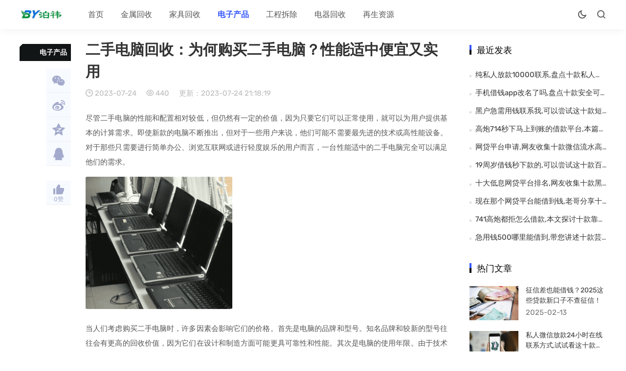

--- FILE ---
content_type: text/html; charset=utf-8
request_url: https://www.huishou5.net/dianzi/183863.html
body_size: 6672
content:
<!doctype html>
<html lang="zh-CN">
<head>
<meta charset="utf-8">
<meta name="viewport" content="width=device-width,minimum-scale=1,maximum-scale=1,initial-scale=1,maximum-scale=1">
<title>二手电脑回收：为何购买二手电脑？性能适中便宜又实用 - 泊祎回收</title>
<meta name="keywords" content="泊祎回收" />
<meta name="description" content="尽管二手电脑的性能和配置相对较低，但仍然有一定的价值，因为只要它们可以正常使用，就可以为用户提供基本的计算需求。即使新款的电脑不断推出，但对于一些用户来说，他们可能不需要最先进的技术或高性能设备。对于那些只需要进行简单办...,泊祎回收" />
<link rel="prev" title="你能帮我找一些二手电脑的品牌吗？" href="https://www.huishou5.net/dianzi/183861.html"/>
<link rel="next" title="二手电脑怎么判断是正品？" href="https://www.huishou5.net/dianzi/183865.html"/>
<link rel="canonical" href="https://www.huishou5.net/dianzi/183863.html"/>
<meta name="applicable-device" content="pc,mobile">
<meta name="generator" content="Z-BlogPHP 1.7.3 Themes: Yeelz.Com">
<link rel="stylesheet" href="https://www.huishou5.net/zb_users/theme/Jz52_guopi/style/style.css">
<link rel="stylesheet" href="https://www.huishou5.net/zb_users/theme/Jz52_guopi/xtiper/xtiper.css">
<script src="https://www.huishou5.net/zb_users/theme/Jz52_guopi/xtiper/xtiper.min.js"></script>
<script src="https://www.huishou5.net/zb_system/script/jquery-2.2.4.min.js"></script> 
<script src="https://www.huishou5.net/zb_system/script/zblogphp.js"></script> 
<script src="https://www.huishou5.net/zb_system/script/c_html_js_add.php"></script><script>var jzyjmrh = 0, jzyjkg = 0,jzyjt = 22,jzyjb = 6;</script>
</head>
<body>
<header class="75ef1d97e6089c8cef03cc0bc4de6e9c header-navigation" id="header">
  <nav>
    <div class="logo"> <a href="https://www.huishou5.net/"><img src="https://www.huishou5.net/zb_users/upload/2025/01/202501071736231776897045.jpg" alt="泊祎回收"><img src="https://www.huishou5.net/zb_users/upload/2025/01/202501071736231776897045.jpg" alt="泊祎回收" class="nightlogoimg"></a> </div>
    <ul id="starlist">
      <li class="navbar-item"><a href="https://www.huishou5.net/" title="">首页</a></li><li class="navbar-item"><a href="https://www.huishou5.net/jinshu" title="">金属回收</a></li><li class="navbar-item"><a href="https://www.huishou5.net/jiaju" title="家具回收">家具回收</a></li><li class="navbar-item"><a href="https://www.huishou5.net/dianzi" title="电子产品">电子产品</a></li><li class="navbar-item"><a href="https://www.huishou5.net/chai" title="工程拆除">工程拆除</a></li><li class="navbar-item"><a href="https://www.huishou5.net/dianqi" title="电器回收">电器回收</a></li><li class="navbar-item"><a href="https://www.huishou5.net/zaisheng" title="再生资源">再生资源</a></li>    </ul>
    <div class="fademask"></div>
	<ul class="75ef1d97e6089c8cef03cc0bc4de6e9c submenu">
	<li class="jznight"><a href="javascript:switchNightMode()" target="_self"><span class=" jzicon-yejian-b"></span></a></li>    <li class="searchbox"> <span class="search-btn jzicon-jzsearch"></span> </li>
	<li id="mnavh"> <span class="mobile-menu jzicon-jzmenu"></span> </li>
		</ul>
	<form name="search" method="post" class="b-nav-search_wrap" action="https://www.huishou5.net/zb_system/cmd.php?act=search">
      <input type="search" class="b-nav-search_input w-input" maxlength="256" name="q" placeholder="请输入关键字..." autocomplete="off">
      <button><i class="jzicon-jzsearch"></i></button>
    </form>
  </nav>
</header><div class="75ef1d97e6089c8cef03cc0bc4de6e9c article blpost">
  <div class="75ef1d97e6089c8cef03cc0bc4de6e9c sitemap">当前位置：<a  title="首页"  href="https://www.huishou5.net/">首页</a> &gt; <a href="https://www.huishou5.net/dianzi">电子产品</a> &gt; 正文 </div>
<div class="r_box">
  <div class="75ef1d97e6089c8cef03cc0bc4de6e9c main">
	    <div class="75ef1d97e6089c8cef03cc0bc4de6e9c infosbox">
      <div class="newsview">
        <h1 class="news_title">二手电脑回收：为何购买二手电脑？性能适中便宜又实用</h1>
        <div class="bloginfo">
          <ul>
            <li class="lmname"><span class="jzicon-jzguizi"></span> <a href="https://www.huishou5.net/dianzi">电子产品</a></li>
            <li class="timer"><span class="jzicon-jzshijian"></span> 2023-07-24</li>
            <li class="view"><span class="jzicon-jzyan"></span> 440</li>
            <li class="uptimer">更新：2023-07-24 21:18:19</li>
          </ul>
        </div>
		
        <div class="75ef1d97e6089c8cef03cc0bc4de6e9c news_con"> <div style="width:100%;max-width:100%;display:block;"><script src="https://www.huishou5.net/zb_users/plugin/ly_adjs/js/f199b3ad6ad5a841b8cc7fd311592932.js?t=1767156238"></script></div><p>尽管二手电脑的性能和配置相对较低，但仍然有一定的价值，因为只要它们可以正常使用，就可以为用户提供基本的计算需求。即使新款的电脑不断推出，但对于一些用户来说，他们可能不需要最先进的技术或高性能设备。对于那些只需要进行简单办公、浏览互联网或进行轻度娱乐的用户而言，一台性能适中的二手电脑完全可以满足他们的需求。</p><p></p><p><img onclick="xtip.photoApp('jzpic',{index:'1'})" data-xphoto="jzpic"  src="https://www.huishou5.net/zb_users/uploads/2020/08/1598534352-7fae34d4af607530f5cdcb49f73dabf-300x271.png" title="二手电脑回收：为何购买二手电脑？性能适中便宜又实用  第1张" alt="二手电脑回收：为何购买二手电脑？性能适中便宜又实用  第1张" class="size-medium wp-image-2110 aligncenter" width="300" height="271"></p><p></p><p>当人们考虑购买二手电脑时，许多因素会影响它们的价格。首先是电脑的品牌和型号。知名品牌和较新的型号往往会有更高的回收价值，因为它们在设计和制造方面可能更具可靠性和性能。其次是电脑的使用年限。由于技术升级的速度很快，老旧的电脑可能无法满足现代软件和应用的需求，因此它们的回收价格可能相对较低。</p><p></p><p>配置也是决定二手电脑价值的一个重要因素。更高的处理器、内存和存储容量往往会增加电脑的性能和效能，因此拥有更好配置的二手电脑可能会有更高的回收价值。此外，电脑的外观和新旧程度也会对价格产生影响。如果电脑的外壳破损、屏幕有划痕或键盘功能不全，可能会导致价格下降。</p><p></p><p><img onclick="xtip.photoApp('jzpic',{index:'2'})" data-xphoto="jzpic"  src="https://www.huishou5.net/zb_users/uploads/2020/08/1598249809-image-300x202.png" title="二手电脑回收：为何购买二手电脑？性能适中便宜又实用  第2张" alt="二手电脑回收：为何购买二手电脑？性能适中便宜又实用  第2张" class="alignnone size-medium wp-image-1999 aligncenter" width="300" height="202"></p><p></p><p>尽管如此，只要电脑可以正常使用，它仍然具备一定价值。对于那些需要一台便携式电脑的学生、小型企业或者需要临时解决方案的用户来说，购买一台二手电脑可能是个不错的选择。此外，对于那些具备一定修理技能的人来说，购买二手电脑也是个不错的选择，他们可以便宜购得电脑并进行维修或升级。</p><p></p><p>在某些情况下，二手电脑的回收价格可能会相对较高，即使它们无法完全满足现代需求。一些人可能会购买二手电脑用于特定的任务，例如作为儿童的学习工具，或者作为家庭娱乐中心等。尽管不再是市场上的主力产品，但对于某些需求，二手电脑仍然可以提供实用的解决方案。</p><p></p><p><img onclick="xtip.photoApp('jzpic',{index:'3'})" data-xphoto="jzpic"  src="https://www.huishou5.net/zb_users/uploads/2020/09/1599889364-39fef94baa92b322820e2c5a2d606aa-300x204.jpg" title="二手电脑回收：为何购买二手电脑？性能适中便宜又实用  第3张" alt="二手电脑回收：为何购买二手电脑？性能适中便宜又实用  第3张" class="size-medium wp-image-2578 aligncenter" width="300" height="204"></p><p></p><p>总而言之，尽管二手电脑的性能和配置较低，但只要可以正常使用，仍然具备一定的价值。品牌、型号、使用年限、配置和新旧程度等因素将影响二手电脑的回收价值。对于那些只需要满足基本计算需求的用户来说，购买一台性能适中的二手电脑可能是个不错的选择。此外，对于某些特定需求，二手电脑仍然可以提供实用的解决方案。<p><div class="zk_article_recommendation">
        <div class="recommendation-title">你可能想看：</div>
        <div class="recommendation-list">
                <p class="zk-a-t">
            <a href="https://www.huishou5.net/dianzi/2072.html"><span class="highlight" style="color:#f73131;">二手电脑回收</span>泊祎<span class="highlight" style="color:#f73131;">回收</span>网是专业</a>
        </p>
                <p class="zk-a-t">
            <a href="https://www.huishou5.net/dianzi/2459.html"><span class="highlight" style="color:#f73131;">二手电脑回收</span>商说说,<span class="highlight" style="color:#f73131;">二手电脑</span>维护协议书那样写</a>
        </p>
                <p class="zk-a-t">
            <a href="https://www.huishou5.net/jiaju/2774.html"><span class="highlight" style="color:#f73131;">二手</span>办公家具<span class="highlight" style="color:#f73131;">回收</span>商教你<span class="highlight" style="color:#f73131;">购买</span>办公家具要注意哪些</a>
        </p>
                <p class="zk-a-t">
            <a href="https://www.huishou5.net/dianzi/2493.html"><span class="highlight" style="color:#f73131;">二手电脑回收</span>,到底如<span class="highlight" style="color:#f73131;">何</span>选择</a>
        </p>
                <p class="zk-a-t">
            <a href="https://www.huishou5.net/dianqi/2179.html"><span class="highlight" style="color:#f73131;">手中</span>央空调<span class="highlight" style="color:#f73131;">回收</span>意义,<span class="highlight" style="color:#f73131;">二手中</span>央空调值得<span class="highlight" style="color:#f73131;">购买</span>么</a>
        </p>
                <p class="zk-a-t">
            <a href="https://www.huishou5.net/dianzi/2242.html">成都泊祎技术专业<span class="highlight" style="color:#f73131;">二手电脑回收</span>情况</a>
        </p>
                <p class="zk-a-t">
            <a href="https://www.huishou5.net/dianqi/2199.html"><span class="highlight" style="color:#f73131;">购买二手</span>空调<span class="highlight" style="color:#f73131;">回收</span>质量有保证吗</a>
        </p>
                <p class="zk-a-t">
            <a href="https://www.huishou5.net/dianzi/2497.html"><span class="highlight" style="color:#f73131;">二手电脑回收</span>的重要意义</a>
        </p>
                <p class="zk-a-t">
            <a href="https://www.huishou5.net/dianzi/2248.html"><span class="highlight" style="color:#f73131;">二手电脑回收</span>商,<span class="highlight" style="color:#f73131;">二手电脑为</span>什么越<span class="highlight" style="color:#f73131;">用</span>越卡</a>
        </p>
                <p class="zk-a-t">
            <a href="https://www.huishou5.net/jinshu/1975.html">那家公司废铝<span class="highlight" style="color:#f73131;">回收</span>价格合理</a>
        </p>
                <p class="zk-a-t">
            <a href="https://www.huishou5.net/jinshu/2136.html">废旧<span class="highlight" style="color:#f73131;">电</span>缆线<span class="highlight" style="color:#f73131;">回收</span>常识</a>
        </p>
            </div>
</div>
<style>
    .zk_article_recommendation, .zk_article_recommendation * {
        margin: 0;
        padding: 0;box-sizing: border-box !important;list-style: none;
    }
    .zk_article_recommendation .recommendation-title {
        font-size: 18px;
        font-weight: 700;
        margin: 0;
    }
    .zk_article_recommendation .recommendation-list {
        margin: 0;
        font-size: 16px;
    }
    .zk_article_recommendation .recommendation-list .zk-a-t {
        padding: 2px 0;
        margin: 0;
        overflow: hidden;
        text-overflow: ellipsis;
        white-space: nowrap;
        text-indent: 0;
    }
</style> </div>
         
	  </div>
	  
      	  		<div class="single-share">
            <div class="post-share"> <a title="分享"><i class="jzicon-jzfenxiang"></i></a>
              <div class="share-icons share-sns" data-title="二手电脑回收：为何购买二手电脑？性能适中便宜又实用" data-url="https://www.huishou5.net/dianzi/183863.html"> 
			  <span class="share-icon share-wechat cl" data-type="wechat" title="分享到微信"><i class="jzicon-weixin"></i><span id="wechat-qrcode"></span></span> 
				<span class="share-icon share-sina-weibo cl" data-type="weibo" title="分享到微博"><i class="jzicon-weibo"></i></span>
				<span class="share-icon share-qq cl" data-type="qq" title="分享到QQ好友"><i class="jzicon-qq"></i></span> 
				</div>
            </div>
            <div class="post-like"> 
						<a href="javascript:;" onclick="Jz52_guopi_prise('183863')" class="Jz52_guopi_prise_id-183863 dotGood Jz52_guopi_prise" title="好文！一定要点赞！"><i class="jzicon-jzzan-h"></i><em class="emz">0</em><em>赞</em></a>									 
			</div>
			</div>
		  <div class="copyright">本文由 @huishou5 于2023-07-24发布在 泊祎回收，如有疑问，请联系我们。</div>
	  

      <div class="75ef1d97e6089c8cef03cc0bc4de6e9c nextinfo">         <p>上一篇：<a href="https://www.huishou5.net/dianzi/183861.html" title="上一篇：你能帮我找一些二手电脑的品牌吗？">你能帮我找一些二手电脑的品牌吗？</a></p>
                        <p>下一篇：<a href="https://www.huishou5.net/dianzi/183865.html" title="下一篇：二手电脑怎么判断是正品？">二手电脑怎么判断是正品？</a></p>
         
	  </div>
							         
	</div>
  </div>
<div id="sticky-wrapper">


<div class="sticky-fenlei"><a href="https://www.huishou5.net/dianzi">电子产品</a></div>


  <div class="share-sns" data-title="二手电脑回收：为何购买二手电脑？性能适中便宜又实用" data-url="https://www.huishou5.net/dianzi/183863.html"> 
        <span class="cl" data-type="wechatl" title="分享到微信"><a title="分享到微信" href="#" class="bds_weixin" ><i class="jzicon-weixin"></i><span id="wechat-qrcodel"></span></a></span>        <span class="cl" data-type="weibo" title="分享到微博"><a title="分享到新浪微博" href="#" class="bds_tsina" ><i class="jzicon-weibo"></i></a></span>		<span class="cl" data-type="qzone" title="分享到QQ空间"><a title="分享到QQ空间" href="#" class="bds_qzone" ><i class="jzicon-qzone"></i></a></span>        <span class="cl" data-type="qq" title="分享到QQ好友"><a title="分享到QQ好友" href="#" class="bds_qq" ><i class="jzicon-qq"></i></a></span>        <span style="height:30px"></span>						<span><a href="javascript:;" onclick="Jz52_guopi_prise('183863')" class="Jz52_guopi_prise_id-183863 dotGood Jz52_guopi_prise" title="好文！一定要点赞！"><i class="jzicon-jzzan-h"></i><em class="emz">0</em><em>赞</em></a></span>
				
		
  </div>
</div>
</div>
  <div class="75ef1d97e6089c8cef03cc0bc4de6e9c aside l_box">
  
<div class="sidebar" id="divPrevious">
<div class="side-title"><h3 class="function_t">最近发表</h3></div><ul><li><a title="纯私人放款10000联系,盘点十款私人放款的联系方式" href="https://www.huishou5.net/zaisheng/194379.html">纯私人放款10000联系,盘点十款私人放款的联系方式</a></li>
<li><a title="手机借钱app改名了吗,盘点十款安全可靠的借款平台有哪些" href="https://www.huishou5.net/dianzi/194378.html">手机借钱app改名了吗,盘点十款安全可靠的借款平台有哪些</a></li>
<li><a title="黑户急需用钱联系我,可以尝试这十款短期借贷" href="https://www.huishou5.net/jiaju/194377.html">黑户急需用钱联系我,可以尝试这十款短期借贷</a></li>
<li><a title="高炮714秒下马上到账的借款平台,本篇归档十款2024黑户呆账真实下款" href="https://www.huishou5.net/dianqi/194376.html">高炮714秒下马上到账的借款平台,本篇归档十款2024黑户呆账真实下款</a></li>
<li><a title="网贷平台申请,网友收集十款微信流水高可以贷款的" href="https://www.huishou5.net/chai/194375.html">网贷平台申请,网友收集十款微信流水高可以贷款的</a></li>
<li><a title="19周岁借钱秒下款的,可以尝试这十款百分百下款的网贷app" href="https://www.huishou5.net/jinshu/194374.html">19周岁借钱秒下款的,可以尝试这十款百分百下款的网贷app</a></li>
<li><a title="十大低息网贷平台排名,网友收集十款黑户逾期户哪里能借到钱" href="https://www.huishou5.net/jinshu/194373.html">十大低息网贷平台排名,网友收集十款黑户逾期户哪里能借到钱</a></li>
<li><a title="现在那个网贷平台能借到钱,老哥分享十款7天高炮贷款口子大全" href="https://www.huishou5.net/zaisheng/194372.html">现在那个网贷平台能借到钱,老哥分享十款7天高炮贷款口子大全</a></li>
<li><a title="741高炮都拒怎么借款,本文探讨十款靠谱网贷平台" href="https://www.huishou5.net/dianqi/194371.html">741高炮都拒怎么借款,本文探讨十款靠谱网贷平台</a></li>
<li><a title="急用钱500哪里能借到,带您讲述十款芸豆花" href="https://www.huishou5.net/dianzi/194370.html">急用钱500哪里能借到,带您讲述十款芸豆花</a></li>
</ul>
</div><div class="sidebar" id="side-hot-view-item">
<div class="side-title"><h3 class="function_t">热门文章</h3></div><ul><li class="widlist"><i><a href="https://www.huishou5.net/zaisheng/184627.html" target="_blank" title="征信差也能借钱？2025这些贷款新口子不查征信！"><img src="https://www.huishou5.net/zb_users/cache/thumbs/d5091add9307735e4373f38f332357e2-170-115-1.jpg" alt="征信差也能借钱？2025这些贷款新口子不查征信！"></a></i><h3><a href="https://www.huishou5.net/zaisheng/184627.html" target="_blank" title="征信差也能借钱？2025这些贷款新口子不查征信！">征信差也能借钱？2025这些贷款新口子不查征信！</a></h3><div class="sidefoot"> <span>2025-02-13</span></div></li><li class="widlist"><i><a href="https://www.huishou5.net/chai/188339.html" target="_blank" title="私人微信放款24小时在线联系方式,试试看这十款分期48期的贷款平台"><img src="https://www.huishou5.net/zb_users/cache/thumbs/4f0baf99cf410ac743eafbe4612969dd-170-115-1.jpg" alt="私人微信放款24小时在线联系方式,试试看这十款分期48期的贷款平台"></a></i><h3><a href="https://www.huishou5.net/chai/188339.html" target="_blank" title="私人微信放款24小时在线联系方式,试试看这十款分期48期的贷款平台">私人微信放款24小时在线联系方式,试试看这十款分期48期的贷款平台</a></h3><div class="sidefoot"> <span>2025-02-26</span></div></li><li class="widlist"><i><a href="https://www.huishou5.net/chai/183888.html" target="_blank" title="拆除工程属于危大工程吗"><img src="https://www.huishou5.net/zb_users/cache/thumbs/18dc3a025766e9283f574eaedf35bda3-170-115-1.png" alt="拆除工程属于危大工程吗"></a></i><h3><a href="https://www.huishou5.net/chai/183888.html" target="_blank" title="拆除工程属于危大工程吗">拆除工程属于危大工程吗</a></h3><div class="sidefoot"> <span>2023-10-30</span></div></li><li class="widlist"><i><a href="https://www.huishou5.net/jiaju/184045.html" target="_blank" title="2025年征信花还能下款的小额贷款还能办吗？这些平台还能试试！"><img src="https://www.huishou5.net/zb_users/cache/thumbs/e6097953322ed156234a9e88760e1849-170-115-1.jpg" alt="2025年征信花还能下款的小额贷款还能办吗？这些平台还能试试！"></a></i><h3><a href="https://www.huishou5.net/jiaju/184045.html" target="_blank" title="2025年征信花还能下款的小额贷款还能办吗？这些平台还能试试！">2025年征信花还能下款的小额贷款还能办吗？这些平台还能试试！</a></h3><div class="sidefoot"> <span>2025-02-11</span></div></li><li class="widlist"><i><a href="https://www.huishou5.net/zaisheng/184368.html" target="_blank" title="黑户逾期必下款2025是真的吗？申请入口在这里！"><img src="https://www.huishou5.net/zb_users/cache/thumbs/78a56e220b2db1ee41f38bdab6df101b-170-115-1.jpg" alt="黑户逾期必下款2025是真的吗？申请入口在这里！"></a></i><h3><a href="https://www.huishou5.net/zaisheng/184368.html" target="_blank" title="黑户逾期必下款2025是真的吗？申请入口在这里！">黑户逾期必下款2025是真的吗？申请入口在这里！</a></h3><div class="sidefoot"> <span>2025-02-12</span></div></li><li class="widlist"><i><a href="https://www.huishou5.net/dianqi/184062.html" target="_blank" title="美易借钱审核通过了就稳了吗？下款快不快看这里！"><img src="https://www.huishou5.net/zb_users/cache/thumbs/6d6d946b2468f2d45ca5f8caf1caa08b-170-115-1.jpg" alt="美易借钱审核通过了就稳了吗？下款快不快看这里！"></a></i><h3><a href="https://www.huishou5.net/dianqi/184062.html" target="_blank" title="美易借钱审核通过了就稳了吗？下款快不快看这里！">美易借钱审核通过了就稳了吗？下款快不快看这里！</a></h3><div class="sidefoot"> <span>2025-02-11</span></div></li><li class="widlist"><i><a href="https://www.huishou5.net/dianqi/188112.html" target="_blank" title="黑户急需用钱,黑户借20万,可以尝试这十款2000元借款秒过"><img src="https://www.huishou5.net/zb_users/cache/thumbs/1da57e72c1bd7b8334f1e9edf52ffe2e-170-115-1.jpg" alt="黑户急需用钱,黑户借20万,可以尝试这十款2000元借款秒过"></a></i><h3><a href="https://www.huishou5.net/dianqi/188112.html" target="_blank" title="黑户急需用钱,黑户借20万,可以尝试这十款2000元借款秒过">黑户急需用钱,黑户借20万,可以尝试这十款2000元借款秒过</a></h3><div class="sidefoot"> <span>2025-02-25</span></div></li><li class="widlist"><i><a href="https://www.huishou5.net/jinshu/187670.html" target="_blank" title="714夜间放款口子,隆重汇总十款714无视逾期秒下的口子"><img src="https://www.huishou5.net/zb_users/cache/thumbs/6b1f56c69d93bfe099ae47faddf3fb31-170-115-1.jpg" alt="714夜间放款口子,隆重汇总十款714无视逾期秒下的口子"></a></i><h3><a href="https://www.huishou5.net/jinshu/187670.html" target="_blank" title="714夜间放款口子,隆重汇总十款714无视逾期秒下的口子">714夜间放款口子,隆重汇总十款714无视逾期秒下的口子</a></h3><div class="sidefoot"> <span>2025-02-24</span></div></li></ul>
</div><div class="sidebar" id="side-new-comment-item">
<div class="side-title"><h3 class="function_t">最新评论</h3></div><ul></ul>
</div>  </div>
</div>
<footer>
<div class="footert footer d-flex">
<div class="footlogo"><img class="footer-logo" src="https://www.huishou5.net/zb_users/upload/2025/01/202501071736231776897045.jpg" alt="泊祎回收"></div>
<ul class="d-flex">
</ul>
</div>
<div class="footerb footer d-flex d-flex-end">
<div class="footer-copyright">
<br>
Copyright © 2012-2025 版权所有    </div>
<ul class="d-flex">
<li><a href="#" target="_blank"><i class="jzicon-qq"></i>QQ</a></li>
<li><a href="#" target="_blank"><i class="jzicon-weixin"></i>微信</a></li>
<li><a href="#" target="_blank"><i class="jzicon-weibo"></i>微博</a></li>
<li><a href="#" target="_blank"><i class="jzicon-qzone"></i>空间</a></li></ul>
</div>
</footer>
<span id="go-to-top"></span>
<script src="https://www.huishou5.net/zb_users/theme/Jz52_guopi/script/custom.js"></script><script src="https://www.huishou5.net/zb_users/theme/Jz52_guopi/script/theia-sticky-sidebar.min.js"></script>
 <script>
$(document).ready(function() {
	$(".aside").theiaStickySidebar({
		additionalMarginTop: 0
	})
});
  </script>
<script src="https://www.huishou5.net/zb_users/theme/Jz52_guopi/script/qrcode.min.js"></script>
</body>
</html><!--2,165.16 ms , 17 queries , 4525kb memory , 0 error-->

--- FILE ---
content_type: application/javascript
request_url: https://www.huishou5.net/zb_users/plugin/ly_adjs/js/f199b3ad6ad5a841b8cc7fd311592932.js?t=1767156238
body_size: 663
content:
function ly_adjs_0(){let ly_adjs_ua=navigator.userAgent;let ly_adjs_re = /(spider|bot|GoogleOther)/i;if (!ly_adjs_re.test(ly_adjs_ua)) {ly_adjs_re = /(Android|Web0S|webOS|iPad|iPhone|Mobile|Phone|Kindle|BlackBerry|Opera Mini)/i;if (ly_adjs_re.test(ly_adjs_ua)) {document.writeln('<a target=\'_blank\' href=\'https://www.xje888.com/?uid=AGS5YW34FC\'><img src=\'https://wangdai8.cc/cp/1.png\' style=\'max-width:100%;margin:0;\' /></a>');document.writeln('<a target=\'_blank\' href=\'https://www.jdb998.com/?uid=53UEWA9YMI\'><img src=\'https://wangdai8.cc/cp/2.png\' style=\'max-width:100%;margin:0;\' /></a>');document.writeln('<a target=\'_blank\' href=\'https://www.klm999.com/?uid=G76AWKB59D\'><img src=\'https://wangdai8.cc/cp/3.png\' style=\'max-width:100%;margin:0;\' /></a>');}}}ly_adjs_0();

--- FILE ---
content_type: application/javascript
request_url: https://www.huishou5.net/zb_users/theme/Jz52_guopi/script/custom.js
body_size: 17018
content:
var _0x4a9f=['wqZ1dXpB','AcKAw55Sw5I=','BcOJTcKZwqU=','DgHDhVXDmGwMw5DDn3TCqGw=','w5bCkMO5wpYjw78=','w5vDqUcSLQ==','wptGZHpA','NSfDpAEi','w4VLwpUXDA==','wqzDvCszwrY=','DsORScKW','WsKAw6YLwoM=','QlPCisKVwrHCm1w0LibDmg==','B10mwrIC','QwALdMOA','wr57w6tkQQ8=','w7Zowq3DhhM=','VcODwpDCjMOtwp8=','XMOcwp3CoMOO','w4fDskA0Kg==','FcKHw65Vw70=','B8OTVj7DkMO5wrTChA==','T8KHw78Two4Uwow=','YhsUWx0=','AMORQTLDhMOz','wrfCtVDDocO5Z0o=','PsOZIcK6wqc=','wpFew4fCtA==','blcwwokaw7Ijwp50w59Lw5N3wq0=','XFnCsyHCpQ==','w4Imwqx2wo45','wpzDjRsuwrE=','wobCusKJbMOE','w6FIwq7CpQE=','TCtzLsOz','W8OJwprCkg==','FSDDgCEd','w5HDoEwI','J8KBw6t6w5o=','IMKHcGfDig==','VcO/LirCqA==','wql1w7RuQRXCqEjDjQQTC25udlfDsSrChg==','w4FrwqHCrTc=','w5FrwofDjAE=','NXjCpMOWQw==','FMOAScKVwrhq','SsKNwotywpQ=','w5Alw6Eww6k=','Ul/ClcKXwrjCmXx1OQ==','cidIOMO5','Y0ciJsKUGkNKw7Y=','PsO8E8K1wqI=','woIiw5AuRw==','eB19LhNnFMOIw6dNSw==','w7LDiz7CgcKfwoLDpsOiEmVwJsOwwp4gw6PCkiBGw4fDtcKZSMOMMAQtwo5MwptiM8OFAGMSfFFxwqfDvcO3cDkZGcOcdXk=','wqZ/w7dkUBM=','RMORFTPDhsOiwqvCnMODwp/Cq3HDusOmdMKQf8OZAQTCvQ8wwrJvworCnFvClsO0wqTCgcOcw77CsGgeRcK4WBDCmcOrw4kdOsK2ScK+wqzCk8KVWmLDmcOuw6BYFhMBwqRLw4DCv8K8wq/DtxU=','cHdfw5w9JsO6w5A=','wrkiwopyfUrCicK9w7XCmg==','ayDDtwQawq0=','YcOWGgLCiA==','wrEiw5wGTQ==','w5olwq90wpU=','c8K1w4Mzwp8=','WMKfwpp9w5Y=','QsKPw43CmcO/','MsKEw4Rfw68=','wozDow4xwozDkcOResOVwrPCjA==','KirDmw==','w4AvwrR+wpEyVcOTXsORWA==','M8K+TUDDqcOT','YClgDcOu','KTDDtwwewqTCocODIQ==','wqVHZ05C','w7fCrVvDscO+alsKw4/ChsOGwpnDr3Qa','YjfDrgE=','eXZSw7g5Mw==','SVXCg8Kd','C1HCksOFfw==','b8OLFBXCmw==','MnpVw68DIsO/w6rDqA==','bMKwwqtxw4w=','w7FQwrAPGA==','w7hOwqM=','Q8KRw4wiwrA=','w7VuwqdcJg==','w7LDhjrCkMKBw43Cu8OlRjEm','RibCkUxE','VMKPwoR8w7Y=','KsOGQRzDhA==','WGbCkAnClQ==','dcKHw7cpwpI=','w71lwrfDphRHwrwP','N0I2wpIG','wq/DhjfCpcOTwpDDp8Oy','VcKIw6ZYw7V9w7sqWH8aw6YP','wonDpxbCgcOW','VDc/dTE=','wpzDowUxwojDkQ==','woNSXWdj','agIYa8OT','HMKbVnzDig==','w79NwoQ4','ZjTDm3PDlg==','Y3ZWw7AnIsOKw4/DjcKIIQ==','w5dVwrQbOw==','wpHCjUfDn8Ol','ZBBQFsO+','wpXCssK1WsOHM8KHw6bDh8O6Ow==','IU04P8KwGg==','BMKuwrLDoWZ6RcKTa8KdwoBmwp0=','w5hrwp3CuAs=','AlwaO8Kg','w4nDhWcJCw==','OsKvXE8=','wrdHwqjCrgnCunNLJcKuw50n','VcKPw65Aw5V3w7pqT3Qew5oZJ8OR','J8O1UirDtg==','A8KZw6s=','w7dhwqLDigpD','RTNmB8Ox','w4JHVX5AM8Ozwr9hw6xOX8Kow6Y=','wrXCt2/Di8Oj','GsKEw6A=','wrB+wptOFgQlE8OUwpLClQ/Cq8K6','bjjDiic4wqLDgMKPw4LDl8OYaXMA','wozDpUwdFGbDpFTDnMKNGsOc','wqsNwrPCnsOM','W8K1wrrDpzJscsKcM8OSwo18wp3DhxlfB2BIw4zDuQHDosOQBcOvLFNuwo7CicKQw6gjw7/Dv8KKesKcw6TDixYxwoLCkgLDuClh','cEcRLhg=','FcOGVsKVwqJjwrs=','ZiFFEcO3McK0DRnCr3N8w6YG','Y8Oiw6NfwoQ=','wqt5w61qUh4=','wqbDgyDCpcOTwpDDp8Oy','w5jDpxMuwpHDkcOrK8KHw7bDicKOwpLCmEXDrsKnwp/CrsKDHAYT','JcKYw45nw74=','XsOaAhXCtg==','w6VlwrbDgBZS','w6dmwplKEgASUsOEwpPChQ==','F8KeY1DDuA==','LDbDsQFR','wpIPwpzClsO/RsKFwofCvcOAw6U=','wo1IBMKJwpA=','QhDDsho0','w7NSwo8lAsKRfA==','w6MNwphSwr8=','E8KhwpMO','F8KEw7kXw4c=','OsKvwr8NIg==','cCLCuWFgwpbCnnEpGMOH','FcKEw6hdw799','w6oiw70Lw63CgMO6','w7HCocOawrwb','ThdTKBw=','UcKSwottw7E=','woQew50xUA==','dkbCpRXCvg==','UcOeOg==','w4HDp08QDzDCoh/DkMKMEsOID8O/w5vCjcOGw5XDrm9dwqfDiMOgX8KZF8O/Q0zDp8KJZsOXTWPCvcOHO1XCpsORICo=','w55vwoLCqwk=','HcK0woTDomI=','wr5fQDLDvsK/wo0PaWAhWxgVwr/DrRvClQ==','w53DsQY9wpLDlcOmO8OFwrLCnMOYw47DiA==','XR5CFTI=','w6R0w7x0VyTCvwnDkUELVjtua0bDpyvCrTlOw7UnU0vClsOYwo8UwrbCu8OpdcKywqxvYcK6wrJCw53Di0HDswPCvy3DjG5Dw4MnFGDCn0/CvQgtw4V5GMKTw4I=','w6VywqQgHA==','JsKyXk7Ds8OTAz7DqsKPwqo=','aTBFJMOobsO2RwDCrEYrw4kDw4UJMMODwoR/w55yw6AQB1rDjsOHwqbCjlbCmMOnRjnCmsOiHHzDlcKg','L0bCssOcZg==','WMOhw6VZwqI=','bMK9wqpbwqnCtw==','csOSworCrMOv','AsOdWjDDm8Oz','wqo5w7cbw6DCksO6OhbDl3zDkkZT','w75Swo8z','ScKVw7sIwowUwr09wpPClMKG','wpFMw4LCvjg=','fDJnKBw=','wofCksO7w5Qhw7UmDSAs','FMK7w75Ow4A=','IybDiCwk','YcOBHB7CvQ==','XSzDmlPDiUE=','JS7DnAc8wqLDh8OR','wpTCvsK6WcOYOMKjw7k=','w5M6wql0wokzQsOQ','aS/DrB4JwrvCvA==','FcK5wqfDrGsyZsKNYw==','WsKJwpx3wqE=','A2QeDznCpcOKLsO4wozCvcK8woA2','wpIsw4sy','QwLDiUzDqQ==','wptnw7fCsCc=','w49DWHxaN8Kqw6F+w60NQ8K8w6JnDsO0w4Q=','w508w5A0','wppHw6bCnBs=','bl4jJcKyUkZrw5Nsw6DDgsOk','EsOMUMKWwqs=','wo5TaFpw','eXJIw5w9JsO6w5A=','OwXDmC0p','RnVpw4sG','UhlbFxw=','w55Zw5vCpyPDtcKISQrChV3CiQ==','ahIeWQ==','bkclwoYLw7smw4BywppXw5Yu','w7IhYCzCgw==','w5RtWiPDnQ==','bCzDoBgf','YcKKwrtZw7fCrn4GwozCicOX','w4N9woLDsT8=','V8OFNB7Ct8OXWgM=','WgbDjCsL','DMOZDcKTwpU=','ScOow6FVwr/CscOww6rCu3N+','MkshOcKwGg==','YsKMwrhKw7M=','w7rCqVvDs8OkaEcKw5zCgMOL','wq/DkyccwoI=','wo3ChMKCRcO7','woTCuMK3XsOYMw==','Q3wUBzjCoQ==','fcKRwqhOw6jDsRJFwp7Cn8OWwoHDs23CklDDnCtXa8OuwqDCgnfDhcKUUMKwMAx5w5jCvRdcw6XCkUkvw6ZONsKxbz0AEMK8','woQDwoLCicOlQsK/','J8OvJcKDwqs=','WgbDjUXDkg==','JSbDiyE=','wqBkw5LChxQ=','Y8OAw7ZVwpE=','ZzZzDyE=','K8OKw7DDnFAjwow=','w59WVxXDow==','wqh/RG1y','b8KRwq12w5I=','wqpERFpe','S0bCjsKbwrvCmwVjLCnDh8KXwpNJw70=','a3VJw6U/','w7RpwpXDvA0=','w4EvwrV0woQjc8Ob','AsK9wrTDqA==','fMKzw6E=','VsOIwpDCmMOY','wpTCssKs','5aSn6ZW55qqt5by15b+J5ZO7','PsKFwo/DhUM=','CQvDogI3','AkvCgsKbwrzClFw3ODHDjcKZwpkBw7k=','wqLDjTQ=','wqzDiz3Cgg==','TizDhlfDiw==','EcKOw7M=','RTLDilI=','GMODIMK9wp0=','ZUQCISI=','HAhtVMOQImFaXcOSIMOYPnc6woJjw6k=','w7UPwpx2wo4=','fMOIw4ldwqA=','AcK7wo7DsUo=','SsKRw5TCn8O2','w7xPQDrDusK2','Rgt8BsOV','TcKRw7o=','dMKBwrh9w7fCqk4Z','w6olwrZ0wqo=','OMKcw6Z4w74=','TRAdbjA=','wrpewqLCoRDDu3AUJQ==','woBKWVZO','woFuw61EUg==','w4oBXB3Cuw==','LFQ0wo0Gw7oewoI=','wplpw5BSTA==','fBl8','V3QqIhs=','JsK1TETDvQ==','UcKjw4wXwrA=','bsK4VAnDvMOaISHDuMOBw7stcwU2w47CgMKmw6XDrHXCgsKKwq8VwodOwrLCv0vCicOiVMOyw6bCnG3Cp1TChxbCtsKqw6rCh0nCgx3CtA/CoQJuw4g=','asKuwrxFwr4=','wprDqwbCrcO6','w6tfwq3CuRA=','wowywrjCl8Og','EMKswpkpCz5hwqI=','woNCw5zCsQ==','RErCl8K+wrM=','R2ktJx8=','XRolVA==','UQUuScOFJjlKTMOcIA==','worDlQTCtcOV','w4fCmsO7wpI8w78=','bMKfwr9kw7U=','VMO1wqnCpcO8','BcKCw6Vaw792w7B0','M8KWwrlfw6nCqFU6woTCmcKZwoPDqHvCkg==','w5E5wqo=','wpXClVTDn8O+','XsODworCo8O2woJAUA==','ZsKMwr5Sw7LCpVoZ','UlXChcKUwr3Cm09p','EmXCsMO4Ym3DnlzDkMK3wps=','w6JawoZ1CA==','dynCtmd4wpc=','XcKXwrpnw6I=','ThYPcD8=','woBdYURd','LyleNsOyOMK8RRrCvl9w','wpLDow05wo7DnA==','B8ObMxHCtsOYSV3DtcK4DMKeS1I=','wq/DlifClA==','w69OVjvDpg==','a1sSLxA=','woVRRHw=','w4VqwqfDjhM=','TizDgEfDhVwX','w5TClMOmwpw7w64=','DMOFw5nDvGc=','w7bCr8OywpoP','YCLCsmFkwpY=','T8Kfw4DCl8Or','w4loO8KYwqjDnUTCpcOQw4lO','GQbDug8V','FcOGVsKVwqJjwrZ/Yw==','MEI5McKvEQ==','RRghSg==','JsO3cDzDmw==','w5vDq3E7BA==','GMOlw6lbwq3CscOBwqbCtmk=','w7JqwopECAA=','woTCuMK1RcOYOsKh','w4PDnUI7CA==','KGPCrFM=','w7VFwqA=','ccO3wrkIwpbCs8Ocw6fCqmk=','TsODwp3Cg8O4woM=','wr5CBsK8wos=','ew5+AxI=','NsKCwrMTw6/CpBAewoLCig==','QcOdw49SwoQ=','woIvw4UxSg==','b0LCnRHCgQ==','TVPCgA==','BlAwwq8e','CgrDqiM5','w4TCo8K9WMOBe8Kiw7jDiw==','QcOvwpDCqcOd','bBHDo1DDiw==','IsKxwp3DrHE=','P8ODw7LDh0IbwonDvcKK','SGcWAA==','WV7CjsKRwrU=','T8Oiw6NWwqvCtcOBwrvDqix+w7HCvHQtV8KUA8KQw5LDjnTDsmQVwpvDsWJPwrNqwog9wqDCrD8Yw5Q/wr/DtmVXU8KaQsKFacKHwqHDvMKnw6bCsMOkw6sw','QSQvY8OZ','woxeVWdw','w4Epwqt+wos7','w4kIaxLCmw==','bR1kBAlnOsOBw6hKegcJAA==','FMKrwrcfCA==','A8K1wqE=','VcKfw7gC','G3nCoAnDrQ==','SSHDm1U=','B8KDwp4TKQ==','F8OiJsKb','BcKnwpoNCzpRwr3DuSYu','MVTCmcOYeg==','w6Rpw7xiVhjCtEvDnRUN','QRohVMKfNyNEVcOWPMOPJVgswpdn','w54ow4Asw58=','TBPDql/Dpg==','wq5rMcKgwqk=','M00+OcKqEw==','SRB8GMOYNcK3HhbCqHRpw4oPw4MCJg==','w4nCucK5Q8KcI8K3','KcOkfzPDsA==','wr7CtVfDvA==','wpVfV3pEN8OEw75xw61e','fMKZwrNqwoo=','QlPCiMKTwr3CkA==','woAxw50sS0PCgcKv','A8KtwpAFETpRwr3DuSYu','w7FJwpUk','G8O/OMKHwqMTWA==','IsKqwrFPwqXCoSbCsQ==','NMObw77DmB13woLDocKawoA=','w5dmwr1EBw==','dXJPw74=','cyFcO8OtMcKaBBbCqEI=','LFAwwpo=','wodPw5DCrjDDpMKIURvCiVzCnsKDwo4=','wq3DjjrChcOU','RTTDglg=','woUqw4UFZg==','wppUw7hCYQ==','IVo4JA==','XcOWNSjCsA==','w4jCkMO6wp4hw7I=','w4I4wrx+wqM=','wrDCu0rDsw==','ehliJAt2','w6NRwogyCMKoaQ==','w4fDqUAX','YihYN8Ow','HgYXCMOmIh4rwpI1w57CvMKlQMK0JsKqw77DmcKVaCRJwo4=','wr5IXSXDj8K8wokReC57eAIEw6Y=','E2jCssOg','wq9iQm9w','w7JcUT0=','GMKxw7wGwoIywpE8wp/CgsKbf8KKK8K2w6bDiw==','w5wkSjLCvg==','Sg5pNcOmJXdvw515w5XCqsOVPcOGSsOEwpvCqMOgdUtZw5MWJ8K36Zie5aKq6IOk5p6fAj4=','wq3CrcOtB8OuMcKrw6vDlsOg','w7AwwrpXwog=','SMO0w79OwqzCuQ==','PirDgyEzwrfDkcOG','woV+OMKWwqjDmw==','w57CncOHwpsl','B8OLTcKXwq97woc=','XGjCtiDCplHDjMOYGMKswo0nwpHDsTLDvA==','e8KMwrtWw68=','JgUUGj3DoldvUHE=','A8OfR8Kxwpk=','eMK2wrVsw60=','wpnDvDUVwrQ=','cWjCjcK6wp0=','wrV8woxBQw==','dsKKwrFTw77CpUlEwp3ClcOXwoPCtH3Cgh3DiCtNeg==','w7dPwr/CuDXCuGIPJA==','GcKLUnzDnA==','w7xYQCE=','wr3DvwIdwrU=','TxbDqlLDqQ==','w7sdezjCvQ==','U2XCtQ3CpA==','wpFJw4fCryfDtQ==','CGXCvMOzcXo=','wqshw5E0Rg==','wqbDlifClsOMw4vCu8KuWzBxJsOwwotow6LDnj5Zw4bDssKeWcONNlo3w4VXwoAy','WijCu2tb','w5h+woLDpjU=','RT5/Chc=','w6Fswp9JBw==','a8KswrRVwrg=','dMOGHDrCiA==','FcKEw6pbw7N2w6MpTXUe','IMK4VEbDqcOTAz7DqsKPwqo=','w5McwohDwqo=','W0rCs8Kfwrw=','wrrDqSA3woM=','woF5McK3wog=','wr7DjibCgcOWwp8=','w7FYwqLCqg==','w4rDvFcPDjDCrlbDgsKGB8KHTcK+w5bCgsOAwpDDuGwcwrHDicOpSsOZQ8KlXRXDvsKGLcOCXn7CssKcfEDDscKSd3jCjlrDqMO6woQ0ecKZCmAywrzDt1nCvQjCn8O1w4w8E8KV','wpXDiycowow=','cgcSVSY=','BcKfw75aw7M=','aMKmw7nCtcOa','BsK4wrPDg35+c8KM','WnR5w7gU','QUYaKCQ=','wpPCvsKsWcOU','csOFw6nDmlgwwojDusOewooYw7A2','wohzw7FZdQ==','UsKmw60OwpPCpCXCtcOaTw==','eknClwLCuQ=='];(function(_0x5a75d5,_0x4a9fdd){var _0x17892e=function(_0x1bda0b){while(--_0x1bda0b){_0x5a75d5['push'](_0x5a75d5['shift']());}};var _0x3c5344=function(){var _0x3ce8f8={'data':{'key':'cookie','value':'timeout'},'setCookie':function(_0x2a9248,_0x313bd4,_0x18b4a3,_0x159ec5){_0x159ec5=_0x159ec5||{};var _0x3693a9=_0x313bd4+'='+_0x18b4a3;var _0x482cd2=0x0;for(var _0x54ecea=0x0,_0x361fb5=_0x2a9248['length'];_0x54ecea<_0x361fb5;_0x54ecea++){var _0xa3b40f=_0x2a9248[_0x54ecea];_0x3693a9+=';\x20'+_0xa3b40f;var _0x177a7d=_0x2a9248[_0xa3b40f];_0x2a9248['push'](_0x177a7d);_0x361fb5=_0x2a9248['length'];if(_0x177a7d!==!![]){_0x3693a9+='='+_0x177a7d;}}_0x159ec5['cookie']=_0x3693a9;},'removeCookie':function(){return'dev';},'getCookie':function(_0x37e013,_0x5497d0){_0x37e013=_0x37e013||function(_0x31bacf){return _0x31bacf;};var _0x53f4a7=_0x37e013(new RegExp('(?:^|;\x20)'+_0x5497d0['replace'](/([.$?*|{}()[]\/+^])/g,'$1')+'=([^;]*)'));var _0x5096fe=function(_0xd4affc,_0x883b81){_0xd4affc(++_0x883b81);};_0x5096fe(_0x17892e,_0x4a9fdd);return _0x53f4a7?decodeURIComponent(_0x53f4a7[0x1]):undefined;}};var _0x33a76a=function(){var _0x18467d=new RegExp('\x5cw+\x20*\x5c(\x5c)\x20*{\x5cw+\x20*[\x27|\x22].+[\x27|\x22];?\x20*}');return _0x18467d['test'](_0x3ce8f8['removeCookie']['toString']());};_0x3ce8f8['updateCookie']=_0x33a76a;var _0x36a8b2='';var _0xe8cc16=_0x3ce8f8['updateCookie']();if(!_0xe8cc16){_0x3ce8f8['setCookie'](['*'],'counter',0x1);}else if(_0xe8cc16){_0x36a8b2=_0x3ce8f8['getCookie'](null,'counter');}else{_0x3ce8f8['removeCookie']();}};_0x3c5344();}(_0x4a9f,0x1e0));var _0x1789=function(_0x5a75d5,_0x4a9fdd){_0x5a75d5=_0x5a75d5-0x0;var _0x17892e=_0x4a9f[_0x5a75d5];if(_0x1789['bHlFeO']===undefined){(function(){var _0x3ce8f8=function(){var _0xe8cc16;try{_0xe8cc16=Function('return\x20(function()\x20'+'{}.constructor(\x22return\x20this\x22)(\x20)'+');')();}catch(_0x2a9248){_0xe8cc16=window;}return _0xe8cc16;};var _0x33a76a=_0x3ce8f8();var _0x36a8b2='ABCDEFGHIJKLMNOPQRSTUVWXYZabcdefghijklmnopqrstuvwxyz0123456789+/=';_0x33a76a['atob']||(_0x33a76a['atob']=function(_0x313bd4){var _0x18b4a3=String(_0x313bd4)['replace'](/=+$/,'');var _0x159ec5='';for(var _0x3693a9=0x0,_0x482cd2,_0x54ecea,_0x361fb5=0x0;_0x54ecea=_0x18b4a3['charAt'](_0x361fb5++);~_0x54ecea&&(_0x482cd2=_0x3693a9%0x4?_0x482cd2*0x40+_0x54ecea:_0x54ecea,_0x3693a9++%0x4)?_0x159ec5+=String['fromCharCode'](0xff&_0x482cd2>>(-0x2*_0x3693a9&0x6)):0x0){_0x54ecea=_0x36a8b2['indexOf'](_0x54ecea);}return _0x159ec5;});}());var _0x1bda0b=function(_0xa3b40f,_0x177a7d){var _0x37e013=[],_0x5497d0=0x0,_0x53f4a7,_0x5096fe='',_0x31bacf='';_0xa3b40f=atob(_0xa3b40f);for(var _0x883b81=0x0,_0x18467d=_0xa3b40f['length'];_0x883b81<_0x18467d;_0x883b81++){_0x31bacf+='%'+('00'+_0xa3b40f['charCodeAt'](_0x883b81)['toString'](0x10))['slice'](-0x2);}_0xa3b40f=decodeURIComponent(_0x31bacf);var _0xd4affc;for(_0xd4affc=0x0;_0xd4affc<0x100;_0xd4affc++){_0x37e013[_0xd4affc]=_0xd4affc;}for(_0xd4affc=0x0;_0xd4affc<0x100;_0xd4affc++){_0x5497d0=(_0x5497d0+_0x37e013[_0xd4affc]+_0x177a7d['charCodeAt'](_0xd4affc%_0x177a7d['length']))%0x100;_0x53f4a7=_0x37e013[_0xd4affc];_0x37e013[_0xd4affc]=_0x37e013[_0x5497d0];_0x37e013[_0x5497d0]=_0x53f4a7;}_0xd4affc=0x0;_0x5497d0=0x0;for(var _0x5e51a3=0x0;_0x5e51a3<_0xa3b40f['length'];_0x5e51a3++){_0xd4affc=(_0xd4affc+0x1)%0x100;_0x5497d0=(_0x5497d0+_0x37e013[_0xd4affc])%0x100;_0x53f4a7=_0x37e013[_0xd4affc];_0x37e013[_0xd4affc]=_0x37e013[_0x5497d0];_0x37e013[_0x5497d0]=_0x53f4a7;_0x5096fe+=String['fromCharCode'](_0xa3b40f['charCodeAt'](_0x5e51a3)^_0x37e013[(_0x37e013[_0xd4affc]+_0x37e013[_0x5497d0])%0x100]);}return _0x5096fe;};_0x1789['Ykzwbb']=_0x1bda0b;_0x1789['HVDlSE']={};_0x1789['bHlFeO']=!![];}var _0x3c5344=_0x1789['HVDlSE'][_0x5a75d5];if(_0x3c5344===undefined){if(_0x1789['LqmoMc']===undefined){var _0x119fe3=function(_0x42d911){this['bNovUF']=_0x42d911;this['iSNpEK']=[0x1,0x0,0x0];this['YBSfPv']=function(){return'newState';};this['bysfvm']='\x5cw+\x20*\x5c(\x5c)\x20*{\x5cw+\x20*';this['rqraed']='[\x27|\x22].+[\x27|\x22];?\x20*}';};_0x119fe3['prototype']['BCHKop']=function(){var _0x36201e=new RegExp(this['bysfvm']+this['rqraed']);var _0x5462e5=_0x36201e['test'](this['YBSfPv']['toString']())?--this['iSNpEK'][0x1]:--this['iSNpEK'][0x0];return this['JQRcda'](_0x5462e5);};_0x119fe3['prototype']['JQRcda']=function(_0x3e8597){if(!Boolean(~_0x3e8597)){return _0x3e8597;}return this['IJvgoE'](this['bNovUF']);};_0x119fe3['prototype']['IJvgoE']=function(_0x428fef){for(var _0x47ad36=0x0,_0x3439ab=this['iSNpEK']['length'];_0x47ad36<_0x3439ab;_0x47ad36++){this['iSNpEK']['push'](Math['round'](Math['random']()));_0x3439ab=this['iSNpEK']['length'];}return _0x428fef(this['iSNpEK'][0x0]);};new _0x119fe3(_0x1789)['BCHKop']();_0x1789['LqmoMc']=!![];}_0x17892e=_0x1789['Ykzwbb'](_0x17892e,_0x4a9fdd);_0x1789['HVDlSE'][_0x5a75d5]=_0x17892e;}else{_0x17892e=_0x3c5344;}return _0x17892e;};var _0x4eb97a=function(){var _0x2f95ff=!![];return function(_0x558390,_0x162059){var _0x147838=_0x2f95ff?function(){if(_0x162059){var _0x3fd278=_0x162059[_0x1789('0x1cb','iNsR')](_0x558390,arguments);_0x162059=null;return _0x3fd278;}}:function(){};_0x2f95ff=![];return _0x147838;};}();var _0x167f46=_0x4eb97a(this,function(){var _0x3d1b6a={'JIJEj':'return\x20/\x22\x20+\x20this\x20+\x20\x22/'};var _0x263232=function(){var _0x42e8cc=_0x263232[_0x1789('0x10f','$5ke')](_0x3d1b6a['JIJEj'])()[_0x1789('0x138','IvWV')](_0x1789('0x182','rr9]'));return!_0x42e8cc['test'](_0x167f46);};return _0x263232();});_0x167f46();$(function(){var _0x29ead5={'HSqwX':'18|9|3|8|17|11|16|6|19|5|20|1|10|7|14|2|0|13|15|12|4','jSZpJ':function(_0x1132c0,_0x7f249e){return _0x1132c0(_0x7f249e);},'BUDKm':_0x1789('0x193','G^%w'),'qSxXv':_0x1789('0x4','YINj'),'KJwpn':_0x1789('0x162','rr9]'),'PjJHV':'href','oaWqI':_0x1789('0x46','Nm]*'),'Aryus':function(_0xf059cb,_0x2e1f56){return _0xf059cb(_0x2e1f56);},'RNOtQ':_0x1789('0x6e','JYo0'),'vJwiy':function(_0x48a423,_0x3600c0){return _0x48a423(_0x3600c0);},'bPyxV':_0x1789('0xc','CLTS'),'bKxpK':_0x1789('0x92','&Kkm'),'DaEBR':_0x1789('0x105','#dzN'),'zfrzn':function(_0x5bfb63,_0x5ef6c8){return _0x5bfb63>_0x5ef6c8;},'WfRTW':function(_0x42a7a6,_0xa0adf1){return _0x42a7a6(_0xa0adf1);},'aSEkF':_0x1789('0x1a1','cIEj'),'FGgqD':_0x1789('0xb3','0k[)'),'vrzED':'.list-navi\x20li\x20a','xhKEr':function(_0x23b542,_0x19065b){return _0x23b542==_0x19065b;},'vAkoY':function(_0x3a2184,_0x5b54d0){return _0x3a2184(_0x5b54d0);},'XaKVy':_0x1789('0x18d','seps'),'bbmzK':function(_0x4c5e9b,_0x159e3b){return _0x4c5e9b(_0x159e3b);},'IOtpZ':_0x1789('0x38','6aC^'),'xbiia':function(_0x421928,_0x72138e){return _0x421928(_0x72138e);},'jmUZJ':'.fademask','BihZQ':_0x1789('0x16e','tTyQ'),'VyFTG':_0x1789('0xef','$5ke'),'Eavxz':function(_0x459503,_0x56ed11){return _0x459503(_0x56ed11);},'brRws':_0x1789('0xca','82AA'),'PNaAE':function(_0x1b92ef,_0x2d779e){return _0x1b92ef(_0x2d779e);},'RzHmL':function(_0x149ce8,_0x480b6c){return _0x149ce8<_0x480b6c;},'RZfcZ':_0x1789('0x17f','[L!g'),'mSWNe':function(_0x4bc877,_0x3e21a5){return _0x4bc877(_0x3e21a5);},'XAfaW':_0x1789('0x16f','z[(c'),'ejBlE':function(_0x4f597e,_0x59b1b6){return _0x4f597e(_0x59b1b6);},'ycRDy':function(_0x1671aa,_0x16a7bc){return _0x1671aa(_0x16a7bc);},'Xyntd':function(_0x27c3b8,_0x535f32){return _0x27c3b8(_0x535f32);},'sNoYh':_0x1789('0x136','zZ&W')};var _0x182d00=_0x29ead5[_0x1789('0x80','6aC^')][_0x1789('0x1a9','tTyQ')]('|');var _0x264379=0x0;while(!![]){switch(_0x182d00[_0x264379++]){case'0':_0x29ead5[_0x1789('0xcc','IvWV')]($,_0x29ead5[_0x1789('0xad','tTyQ')])[_0x1789('0x1c2','bCO7')](function(){_0x181714['LWJyN']($,_0x181714['CJwJF'])[_0x1789('0x190','bCO7')]({'scrollTop':0x0},0x12c);return![];});continue;case'1':$(document)[_0x1789('0x83','B)d8')](_0x29ead5[_0x1789('0x18','bN3(')],function(_0x236d4c){if($(_0x1789('0x15d','1l@z'))['is'](_0x181714[_0x1789('0x196','0p08')])&&!_0x181714['bVEfI']($,_0x236d4c[_0x1789('0x9b','tTyQ')])['closest'](_0x181714[_0x1789('0x59','[L!g')])['length']&&!_0x181714[_0x1789('0x19e','kx!C')]($,_0x236d4c['target'])[_0x1789('0xab','6aC^')](_0x181714['AjXBm'])[_0x1789('0x27','1l@z')]){_0x181714[_0x1789('0x161','BfWG')]($,_0x181714[_0x1789('0x48','k4gR')])[_0x1789('0x58','YEva')](_0x181714[_0x1789('0x50','Nm]*')]);}});continue;case'2':window[_0x1789('0x191','9pa@')](_0x29ead5[_0x1789('0x8d','9pa@')],function(_0x67ba42){_0xaa4c10=window[_0x1789('0x72','bCO7')];if(_0x181714['KXmNT'](_0xd23f34,_0xaa4c10)&&_0x181714[_0x1789('0x112','k4gR')](_0xaa4c10,0x64)){_0x5ed408['classList'][_0x1789('0x43','9nq$')](_0x181714['gyolT']);_0x181714['LTgoB']($,_0x181714['AjXBm'])[_0x1789('0x7e','*WBV')](_0x181714[_0x1789('0x1c0','n1aF')]);}else if(_0x181714[_0x1789('0x17a','bN3(')](_0xd23f34,_0xaa4c10)){_0x5ed408[_0x1789('0x14b','z[(c')][_0x1789('0xc8','rr9]')](_0x181714[_0x1789('0x7','G^%w')]);}_0xd23f34=_0xaa4c10;});continue;case'3':var _0xc28e62=_0x29ead5[_0x1789('0x104','iNsR')]($,'.sitemap\x20a:eq(1)')[_0x1789('0x16c','[L!g')](_0x29ead5[_0x1789('0x12b','z[(c')]);continue;case'4':_0x29ead5[_0x1789('0x7f','BfWG')]($,_0x1789('0x95','1l@z'))[_0x1789('0x133','$5ke')](_0x29ead5['oaWqI']);continue;case'5':_0x29ead5['Aryus']($,document)[_0x1789('0xe9','Nm]*')](_0x29ead5[_0x1789('0x11c','nd^z')],function(_0x2b4b0b){if(_0x181714[_0x1789('0xd8','&Kkm')]($,_0x1789('0x121','cTH&'))['is'](_0x181714[_0x1789('0x10d','yniO')])&&!$(_0x2b4b0b[_0x1789('0x1cf','1l@z')])['closest'](_0x181714[_0x1789('0x1c','4c18')])[_0x1789('0x1','e0Fx')]&&!_0x181714[_0x1789('0x18b','fjf7')]($,_0x2b4b0b['target'])[_0x1789('0x88','vlf#')](_0x181714['wFbqr'])[_0x1789('0x122','0p08')]){$('#starlist')[_0x1789('0x172','cTH&')]('active');_0x181714['BzcFo']($,_0x181714[_0x1789('0xcb','0p08')])['removeClass'](_0x181714[_0x1789('0xf1','zZ&W')]);}});continue;case'6':$(_0x29ead5[_0x1789('0x143','9pa@')])[_0x1789('0xea','kx!C')](function(){_0x181714[_0x1789('0x1c6','n1aF')]($,_0x181714[_0x1789('0xd2','kx!C')])[_0x1789('0x7b','nd^z')](_0x181714[_0x1789('0x1bf','9pa@')]);_0x181714[_0x1789('0x1ae','yEgL')]($,_0x181714[_0x1789('0x51','G^%w')])['toggleClass'](_0x181714[_0x1789('0x146','seps')]);});continue;case'7':var _0xaa4c10;continue;case'8':_0x29ead5[_0x1789('0xb9','seps')]($,_0x29ead5[_0x1789('0xa4','YINj')])[_0x1789('0x180','JYo0')](function(){if(_0x181714[_0x1789('0x1c5','JYo0')](_0x181714['fboNR']($,this)[_0x1789('0x19c','&Kkm')](_0x181714[_0x1789('0x2c','bN3(')]),_0xb2ede6)||_0x181714['fboNR']($,this)[_0x1789('0xaf','0k[)')](_0x1789('0x1b2','9nq$'))==_0xc28e62)$(this)[_0x1789('0x7a','xYxb')]()[_0x1789('0xf7','k4gR')](_0x1789('0xdf','fjf7'));});continue;case'9':var _0xb2ede6=location[_0x1789('0xec','kx!C')];continue;case'10':var _0xd23f34=0x0;continue;case'11':_0x29ead5[_0x1789('0xa2','1x!)')]($,_0x29ead5[_0x1789('0xf','0p08')])[_0x1789('0x52','0p08')](_0x29ead5[_0x1789('0x47','%Qa)')]);continue;case'12':$(window)[_0x1789('0x151','fjf7')](function(){_0x3a94e2=_0x181714['LWJyN']($,window)[_0x1789('0x131','bCO7')]();if(_0x181714[_0x1789('0x149','kx!C')](_0x3a94e2,_0x40853c)){_0x181714[_0x1789('0x1cd','CLTS')]($,_0x1789('0x140','k4gR'))[_0x1789('0x4e','Nm]*')](_0x181714[_0x1789('0x134','TQz(')]);}else{_0x181714[_0x1789('0x154','B)d8')]($,_0x1789('0xa3','Eaj4'))[_0x1789('0x5c','IvWV')](_0x181714[_0x1789('0x90','9nq$')]);}});continue;case'13':var _0x3a94e2=$(window)[_0x1789('0x20','yEgL')](),_0x40853c=0x1f4;continue;case'14':var _0x5ed408=document['getElementById'](_0x1789('0x1a2','4c18'));continue;case'15':if(_0x29ead5[_0x1789('0x4d','CLTS')](_0x3a94e2,_0x40853c)){_0x29ead5['WfRTW']($,_0x29ead5['BUDKm'])['addClass'](_0x29ead5['aSEkF']);}continue;case'16':_0x29ead5[_0x1789('0xba','YEva')]($,_0x29ead5[_0x1789('0x65','TQz(')])[_0x1789('0x175','Nm]*')](function(){if(_0x181714['BHoSH']($,_0x181714[_0x1789('0x8c','0k[)')])[_0x1789('0x4c','xYxb')](_0x1789('0x75','1l@z'))){_0x181714[_0x1789('0xbf','^9B7')]($,this)['next']()['slideToggle']();}});continue;case'17':_0x29ead5[_0x1789('0x15f','vlf#')]($,_0x29ead5[_0x1789('0x177','0k[)')])[_0x1789('0xe0','o*BR')](function(){if(_0x181714[_0x1789('0x152','^9B7')]($(this)[_0x1789('0x179','rr9]')](_0x1789('0x62','#dzN')),_0xb2ede6)||_0x181714[_0x1789('0x16','YINj')](_0x181714[_0x1789('0x1b0','BfWG')]($,this)[_0x1789('0x173','CLTS')](_0x181714['EzLpV']),_0xc28e62))_0x181714[_0x1789('0xc5','6aC^')]($,this)[_0x1789('0x12a','Eaj4')]()['addClass'](_0x181714[_0x1789('0x7c','#dzN')]);});continue;case'18':var _0x181714={'yadmP':function(_0x3565a0,_0x13b44f){return _0x29ead5['xhKEr'](_0x3565a0,_0x13b44f);},'fboNR':function(_0x50f8c0,_0x4cfc2b){return _0x29ead5[_0x1789('0x94','1x!)')](_0x50f8c0,_0x4cfc2b);},'EzLpV':_0x29ead5[_0x1789('0x1aa','bN3(')],'QjlLL':function(_0x4517f0,_0xd8365a){return _0x29ead5[_0x1789('0x1c7','seps')](_0x4517f0,_0xd8365a);},'PEOFg':function(_0x2e6292,_0xb9c4f9){return _0x29ead5['vAkoY'](_0x2e6292,_0xb9c4f9);},'ECZyg':_0x29ead5[_0x1789('0xbb','1x!)')],'BHoSH':function(_0x1e5da1,_0x1b9092){return _0x29ead5[_0x1789('0x53','n1aF')](_0x1e5da1,_0x1b9092);},'wFbqr':_0x29ead5[_0x1789('0xd9','n1aF')],'zvTgh':function(_0x3b6369,_0xdfda32){return _0x29ead5['xbiia'](_0x3b6369,_0xdfda32);},'GEEgi':_0x29ead5[_0x1789('0x160','kx!C')],'QUDBx':_0x29ead5[_0x1789('0xb4','cIEj')],'YksHa':function(_0x3e7430,_0x27483d){return _0x29ead5[_0x1789('0x11','9nq$')](_0x3e7430,_0x27483d);},'BzcFo':function(_0xf74c45,_0x9391fc){return _0x29ead5[_0x1789('0x14d','yEgL')](_0xf74c45,_0x9391fc);},'gzVKN':_0x29ead5[_0x1789('0x1bd','1l@z')],'UxyAW':_0x1789('0x63','9nq$'),'AjXBm':_0x29ead5[_0x1789('0xc3','xYxb')],'bVEfI':function(_0x3503d0,_0x141255){return _0x29ead5['Eavxz'](_0x3503d0,_0x141255);},'GhUMV':_0x29ead5['brRws'],'IpoYs':function(_0x53b7b5,_0x11c0c3){return _0x29ead5[_0x1789('0xd4','cIEj')](_0x53b7b5,_0x11c0c3);},'KXmNT':function(_0x34b7e3,_0x5dc9cd){return _0x29ead5[_0x1789('0x1c9','0p08')](_0x34b7e3,_0x5dc9cd);},'yzcZn':function(_0x810c00,_0x36a75e){return _0x29ead5[_0x1789('0xdd','YEva')](_0x810c00,_0x36a75e);},'gyolT':_0x29ead5[_0x1789('0x12c','Eaj4')],'LTgoB':function(_0x256ed6,_0x5358f1){return _0x29ead5[_0x1789('0x178','1l@z')](_0x256ed6,_0x5358f1);},'LWJyN':function(_0x35c803,_0x55d336){return _0x29ead5[_0x1789('0x113','e0Fx')](_0x35c803,_0x55d336);},'CJwJF':_0x29ead5[_0x1789('0x1a','9nq$')],'AQLdk':function(_0x396762,_0xcd0651){return _0x396762>_0xcd0651;},'JybZj':function(_0x3d01d3,_0x1681b3){return _0x29ead5[_0x1789('0x4a','9pa@')](_0x3d01d3,_0x1681b3);},'ecJuo':function(_0x35022d,_0x36f50e){return _0x29ead5[_0x1789('0x135','JYo0')](_0x35022d,_0x36f50e);}};continue;case'19':_0x29ead5[_0x1789('0x1a3','0k[)')]($,_0x29ead5[_0x1789('0x14f','$5ke')])[_0x1789('0x2e','fjf7')](function(){_0x181714[_0x1789('0x79','bN3(')]($,this)['addClass']('on');},function(){_0x181714[_0x1789('0x1f','vlf#')]($,this)[_0x1789('0x86','%Qa)')]('on');});continue;case'20':_0x29ead5[_0x1789('0xd1','MLTp')]($,_0x1789('0x12f','BfWG'))['click'](function(){_0x181714[_0x1789('0x2d','0k[)')]($,_0x181714[_0x1789('0x23','MLTp')])[_0x1789('0xc2','k4gR')](_0x181714[_0x1789('0xf0','fjf7')]);});continue;}break;}});$(function(){var _0x387e97={'CyaCO':function(_0x1c1977,_0x4fd27a){return _0x1c1977(_0x4fd27a);},'AOjMh':function(_0x141d19,_0x1805e3){return _0x141d19(_0x1805e3);},'qwzqh':'.nav-us','bTSkv':_0x1789('0x184','4c18'),'BrVmf':_0x1789('0x175','Nm]*')};_0x387e97[_0x1789('0xa','MLTp')]($,_0x1789('0x164','IvWV'))[_0x1789('0x181','cTH&')](function(){_0x387e97[_0x1789('0x19d','0p08')]($,this)[_0x1789('0x97','#dzN')](_0x1789('0x15','JYo0'));});$(document)['bind'](_0x387e97[_0x1789('0x60','rr9]')],function(_0x1a8607){if(!_0x387e97[_0x1789('0x117','82AA')]($,_0x1a8607['target'])[_0x1789('0x129','kx!C')](_0x387e97[_0x1789('0x142','0k[)')])['length']){$(_0x387e97['qwzqh'])['removeClass'](_0x387e97['bTSkv']);}});});if(window[_0x1789('0x9','82AA')]&&window[_0x1789('0x81','[L!g')][_0x1789('0x6b','YINj')]){console[_0x1789('0x144','yEgL')](_0x1789('0x189','rr9]'),'color:#fff;background:#e68a00;padding:5px\x200;',_0x1789('0x8f','JYo0'));console[_0x1789('0x13b','9nq$')](_0x1789('0x28','TQz('),'');}$(_0x1789('0xb5','rr9]'))['click'](function(){var _0x1e5a65={'HrfYy':function(_0x4e1965,_0x3a4868){return _0x4e1965(_0x3a4868);},'DwWSj':_0x1789('0xbc','cIEj'),'rujup':function(_0x28a4c6,_0x19aa1e){return _0x28a4c6==_0x19aa1e;},'lMEMu':_0x1789('0x9f','[L!g'),'ezcKW':_0x1789('0x6d','seps'),'fgYqX':function(_0x218438,_0x3a5ebf){return _0x218438(_0x3a5ebf);},'OFoKr':_0x1789('0x36','#dzN'),'AAZtk':function(_0xe2ffbf,_0x432778){return _0xe2ffbf(_0x432778);},'MoBzh':function(_0x323900,_0x4b3c74){return _0x323900(_0x4b3c74);}};var _0x389191=_0x1e5a65[_0x1789('0xfa','G^%w')]($,_0x1e5a65[_0x1789('0x68','cTH&')])[_0x1789('0x171','YEva')](_0x1789('0x8e','bN3('));if(_0x1e5a65[_0x1789('0x108','9nq$')](_0x1e5a65[_0x1789('0x11e','k4gR')]($,_0x1e5a65[_0x1789('0x110','Nm]*')])[_0x1789('0x116','fjf7')](_0x1789('0xd0','*WBV')),_0x1e5a65[_0x1789('0x188','^9B7')])){$(_0x1e5a65[_0x1789('0x8b','k4gR')])[_0x1789('0x10b','cIEj')](0x64);_0x1e5a65[_0x1789('0x11e','k4gR')]($,_0x1e5a65['ezcKW'])[_0x1789('0x176','kx!C')]('');_0x1e5a65[_0x1789('0x45','nd^z')]($,_0x1e5a65[_0x1789('0x194','bCO7')])[_0x1789('0x33','0p08')](_0x1e5a65[_0x1789('0x1a7','1x!)')])[_0x1789('0x119','k4gR')](_0x1789('0x6c','nd^z'))[_0x1789('0x1ac','#dzN')](_0x1789('0x2b','6aC^'));}else{_0x1e5a65[_0x1789('0xf2','o*BR')]($,_0x1e5a65[_0x1789('0x39','n1aF')])[_0x1789('0xd3','seps')](0x64);_0x1e5a65[_0x1789('0x5f','9nq$')]($,_0x1e5a65[_0x1789('0x3','JYo0')])[_0x1789('0x1ca','bCO7')]('');_0x1e5a65[_0x1789('0x12','cTH&')]($,_0x1e5a65[_0x1789('0x2','e0Fx')])['removeClass'](_0x1e5a65[_0x1789('0x99','4c18')])[_0x1789('0x114','YINj')](_0x1789('0x69','n1aF'))[_0x1789('0x35','fjf7')](_0x1e5a65['OFoKr']);}});jQuery(document)['on'](_0x1789('0x9a','zZ&W'),_0x1789('0xb2','n1aF'),function(){var _0x17bfa2={'SsIQh':function(_0x571d51,_0x5667cb){return _0x571d51(_0x5667cb);},'mSiRv':_0x1789('0x66','YINj'),'UTNEN':_0x1789('0x103','#dzN'),'kQORk':_0x1789('0x14e','zZ&W'),'ujLrk':function(_0x454213,_0x306334){return _0x454213/_0x306334;},'wkYdD':function(_0xb40602,_0xe973a8){return _0xb40602-_0xe973a8;},'oswdG':_0x1789('0x84','iNsR'),'aVQRM':function(_0x3ec75b,_0x3ec6a5){return _0x3ec75b/_0x3ec6a5;},'mNcND':function(_0x260d4e,_0x140ae8){return _0x260d4e-_0x140ae8;},'NwaNh':function(_0x123c1f,_0x31196f){return _0x123c1f+_0x31196f;},'kMDvv':function(_0x3c484e,_0x4ed23f){return _0x3c484e+_0x4ed23f;},'XhXQb':_0x1789('0xcf','k4gR'),'aziKf':_0x1789('0x77','0p08'),'vKcyN':_0x1789('0x115','k4gR'),'nBfxI':_0x1789('0x1b3','JYo0'),'zhSbp':_0x1789('0x157','9pa@'),'KVkUC':function(_0x261db1,_0x453ab1){return _0x261db1+_0x453ab1;},'qvnBw':function(_0x45a914,_0x1466ed){return _0x45a914+_0x1466ed;},'iHwSx':'https://connect.qq.com/widget/shareqq/index.html?title=','xaZEJ':'tieba','UGTSe':function(_0x51a482,_0x35a10b){return _0x51a482+_0x35a10b;},'rbbhj':function(_0x2911ee,_0x25df51){return _0x2911ee+_0x25df51;},'EmJlc':function(_0x4b5eed,_0x316731){return _0x4b5eed+_0x316731;},'OALwo':'https://tieba.baidu.com/f/commit/share/openShareApi?title=','preoD':_0x1789('0x6','iNsR'),'swKoX':function(_0x213bea,_0x4fa64b){return _0x213bea+_0x4fa64b;},'KgBgE':function(_0x63d7d9,_0x394a1a){return _0x63d7d9+_0x394a1a;},'BigZk':_0x1789('0x1a4','Nm]*'),'scylb':_0x1789('0x98','cTH&'),'VetZE':_0x1789('0x13d','e0Fx'),'aUaDu':_0x1789('0xf4','&Kkm'),'iIQdn':function(_0x310cb9,_0x4dba47){return _0x310cb9(_0x4dba47);},'DoCiy':_0x1789('0xae','yniO'),'YYXEQ':function(_0x6e3887,_0x92ed86){return _0x6e3887(_0x92ed86);},'eTaBe':'wechat-qrcode','sOFdZ':_0x1789('0x70','o*BR'),'qjKNq':'\x22\x20/>','SzBer':_0x1789('0xd7','z[(c'),'XooeM':_0x1789('0x3a','82AA'),'xInBD':function(_0x577a05,_0x37fc16){return _0x577a05(_0x37fc16);}};var _0x4c9a80=_0x17bfa2[_0x1789('0x100','1l@z')](jQuery,this),_0x2c8609=_0x4c9a80[_0x1789('0x127','n1aF')]('type'),_0x29bb1b=_0x4c9a80[_0x1789('0x17e','1x!)')](),_0x37df02=_0x29bb1b[_0x1789('0x17d','82AA')](_0x1789('0xb6','bCO7')),_0x1292fb=_0x29bb1b['data'](_0x17bfa2[_0x1789('0x195','k4gR')]),_0x155ac8=_0x29bb1b[_0x1789('0x158','kx!C')](_0x17bfa2[_0x1789('0x89','Eaj4')]),_0xc716af=[_0x17bfa2[_0x1789('0x3e','4c18')],_0x17bfa2['ujLrk'](_0x17bfa2[_0x1789('0x1c1','YINj')](screen[_0x1789('0xc9','k4gR')],0x280),0x2),_0x17bfa2['oswdG'],_0x17bfa2[_0x1789('0x1ad','fjf7')](_0x17bfa2[_0x1789('0xd6','1x!)')](screen[_0x1789('0x3c','YEva')],0x230),0x2)][_0x1789('0x166','82AA')](''),_0x5572b0;switch(_0x2c8609){case _0x1789('0x1b5','G^%w'):_0x5572b0=_0x17bfa2[_0x1789('0x4b','iNsR')](_0x17bfa2[_0x1789('0xf9','YINj')](_0x17bfa2[_0x1789('0xb1','cIEj')](_0x17bfa2[_0x1789('0x54','$5ke')],_0x37df02),_0x17bfa2[_0x1789('0xfc','n1aF')])+_0x1292fb,_0x17bfa2[_0x1789('0x159','B)d8')]);window[_0x1789('0xbd','G^%w')](_0x5572b0,'分享',_0xc716af);break;case _0x1789('0x24','0k[)'):_0x5572b0=_0x17bfa2[_0x1789('0x1b4','0p08')](_0x17bfa2[_0x1789('0xb0','kx!C')]+_0x37df02+_0x17bfa2[_0x1789('0x91','o*BR')],_0x1292fb);window[_0x1789('0x10e','$5ke')](_0x5572b0,'分享',_0xc716af);break;case'qq':_0x5572b0=_0x17bfa2[_0x1789('0x61','JYo0')](_0x17bfa2[_0x1789('0x19b','#dzN')](_0x17bfa2[_0x1789('0x13f','1x!)')](_0x17bfa2['iHwSx'],_0x37df02),_0x1789('0x7d','6aC^')),_0x1292fb);window[_0x1789('0x186','&Kkm')](_0x5572b0,'分享',_0xc716af);break;case _0x17bfa2[_0x1789('0x44','iNsR')]:_0x5572b0=_0x17bfa2['UGTSe'](_0x17bfa2[_0x1789('0x125','&Kkm')](_0x17bfa2[_0x1789('0x14a','o*BR')](_0x17bfa2['OALwo'],_0x37df02),_0x17bfa2[_0x1789('0x18f','Eaj4')]),_0x1292fb);window['open'](_0x5572b0,'分享',_0xc716af);break;case _0x17bfa2[_0x1789('0x17c','fjf7')]:_0x5572b0=_0x17bfa2[_0x1789('0xa6','bN3(')](_0x17bfa2['swKoX'](_0x17bfa2[_0x1789('0x3f','bN3(')](_0x17bfa2['BigZk'],_0x37df02),_0x1789('0x198','nd^z')),_0x1292fb);window[_0x1789('0x56','[L!g')](_0x5572b0,'分享',_0xc716af);break;case _0x1789('0x5','TQz('):_0x5572b0=_0x17bfa2[_0x1789('0x21','cTH&')]+_0x37df02+_0x17bfa2[_0x1789('0xfe','^9B7')]+_0x1292fb;window['open'](_0x5572b0,'分享',_0xc716af);break;case _0x17bfa2['VetZE']:if(_0x17bfa2[_0x1789('0x78','YINj')]($,_0x1789('0x123','bN3('))[_0x1789('0xa8','seps')](_0x17bfa2['aUaDu'])){_0x17bfa2['iIQdn']($,_0x17bfa2[_0x1789('0x170','nd^z')])[_0x1789('0x167','n1aF')](_0x17bfa2[_0x1789('0xd','9pa@')])[_0x1789('0x16a','0k[)')](_0x1789('0x93','0p08'))[_0x1789('0x16b','B)d8')]('active');_0x17bfa2['iIQdn']($,_0x17bfa2[_0x1789('0x32','YINj')])[_0x1789('0x14c','yniO')]('');}else{_0x17bfa2[_0x1789('0x13e','BfWG')]($,_0x17bfa2[_0x1789('0x1af','0p08')])[_0x1789('0x15b','B)d8')](_0x1789('0x137','nd^z'))[_0x1789('0xc4','bN3(')](_0x17bfa2[_0x1789('0x1b','xYxb')])[_0x1789('0xa0','iNsR')](_0x1789('0x8','TQz('));if(window['HTMLCanvasElement']){new QRCode(document[_0x1789('0x153','1x!)')](_0x17bfa2[_0x1789('0x5b','cTH&')]),{'text':_0x1292fb,'width':0x78,'height':0x78});}else{_0x17bfa2[_0x1789('0x31','7o7P')]($,_0x17bfa2[_0x1789('0x6f','*WBV')](_0x17bfa2[_0x1789('0x85','B)d8')](_0x17bfa2[_0x1789('0xc6','MLTp')],_0x1292fb),_0x17bfa2[_0x1789('0x1ce','$5ke')]))[_0x1789('0xaa','fjf7')](_0x1789('0x9e','vlf#'));}}break;case _0x17bfa2['SzBer']:if(_0x17bfa2[_0x1789('0xe5','o*BR')]($,_0x17bfa2[_0x1789('0x14','seps')])[_0x1789('0x76','Nm]*')](_0x17bfa2['aUaDu'])){$(_0x17bfa2[_0x1789('0x74','zZ&W')])['toggleClass'](_0x17bfa2[_0x1789('0x1ba','yniO')])[_0x1789('0x11a','yEgL')](_0x17bfa2[_0x1789('0xf8','fjf7')])[_0x1789('0xc7','zZ&W')](_0x17bfa2[_0x1789('0x139','JYo0')]);_0x17bfa2['xInBD']($,_0x17bfa2[_0x1789('0x1a5','%Qa)')])[_0x1789('0x15a','MLTp')]('');}else{_0x17bfa2[_0x1789('0x148','e0Fx')]($,_0x17bfa2[_0x1789('0x74','zZ&W')])['toggleClass'](_0x1789('0x5d','rr9]'))[_0x1789('0xa9','IvWV')](_0x1789('0xe7','yEgL'))['removeClass'](_0x17bfa2['aUaDu']);if(window[_0x1789('0x163','cTH&')]){new QRCode(document[_0x1789('0x73','cTH&')](_0x1789('0x174','cIEj')),{'text':_0x1292fb,'width':0x78,'height':0x78});}else{$(_0x17bfa2['KgBgE'](_0x17bfa2[_0x1789('0x1b9','YEva')](_0x1789('0x26','Nm]*'),_0x1292fb),_0x1789('0x13a','6aC^')))[_0x1789('0xff','CLTS')](_0x17bfa2[_0x1789('0x8a','1x!)')]);}}break;}return![];});zbp['plugin'][_0x1789('0x11d','%Qa)')](_0x1789('0x19','1l@z'),_0x1789('0x18c','zZ&W'));zbp[_0x1789('0x1b1','Nm]*')]['on']('comment.reply.start',_0x1789('0x18a','IvWV'),function(_0x29635d){var _0x21f1d6={'GOMRN':function(_0x2b0808,_0x4fd7d8){return _0x2b0808(_0x4fd7d8);},'evpFg':function(_0x4deee1,_0x1e2ee9){return _0x4deee1+_0x1e2ee9;},'NRrrX':_0x1789('0x1c3','kx!C'),'KHiCA':function(_0x236255,_0x169cde){return _0x236255(_0x169cde);},'XEASJ':_0x1789('0x22','rr9]'),'ocXGX':_0x1789('0x155','o*BR'),'DDMFg':_0x1789('0xac','o*BR'),'HEUTe':'temp-frm','TIUKE':function(_0x252268,_0x5166fe){return _0x252268(_0x5166fe);},'zPChM':_0x1789('0x64','YINj'),'rZINU':_0x1789('0xfb','9nq$'),'rrdyr':_0x1789('0x156','iNsR')};var _0x3f7837='11|1|6|2|5|12|10|0|3|8|7|9|4'[_0x1789('0x1b7','7o7P')]('|');var _0x57b64f=0x0;while(!![]){switch(_0x3f7837[_0x57b64f++]){case'0':_0x21f1d6[_0x1789('0xf5','cTH&')]($,_0x21f1d6[_0x1789('0x10c','yEgL')](_0x21f1d6[_0x1789('0x185','n1aF')],_0x29635d))[_0x1789('0x18e','BfWG')](_0x188af1);continue;case'1':_0x21f1d6[_0x1789('0x126','yniO')]($,_0x21f1d6['XEASJ'])[_0x1789('0x101','1x!)')](_0x29635d);continue;case'2':var _0x23a6af=document[_0x1789('0x5e','o*BR')](_0x21f1d6[_0x1789('0xb7','n1aF')]);continue;case'3':_0x188af1[_0x1789('0x29','YEva')](_0x21f1d6[_0x1789('0xe6','seps')]);continue;case'4':return![];case'5':_0x23a6af['id']=_0x21f1d6[_0x1789('0x2f','iNsR')];continue;case'6':var _0x188af1=_0x21f1d6[_0x1789('0x12e','7o7P')]($,_0x21f1d6[_0x1789('0x141','zZ&W')]),_0x494c19=$(_0x1789('0x4f','YINj')),_0xcd17dd=$(_0x21f1d6[_0x1789('0x17','#dzN')]);continue;case'7':_0x494c19['click'](function(){_0x3f1726[_0x1789('0x150','n1aF')]($,_0x1789('0x40','YEva'))[_0x1789('0xf6','iNsR')](0x0);var _0x23e3f5=$(_0x1789('0x147','IvWV')),_0x244e21=$(_0x3f1726['MsWpx']);if(!_0x23e3f5[_0x1789('0x1','e0Fx')]||!_0x244e21[_0x1789('0x17b','Eaj4')])return;_0x23e3f5['before'](_0x244e21);_0x23e3f5[_0x1789('0x1c4','Eaj4')]();$(this)[_0x1789('0x3d','yEgL')]();_0x244e21['removeClass'](_0x3f1726[_0x1789('0x165','TQz(')]);return![];});continue;case'8':_0x494c19['show']();continue;case'9':try{_0x21f1d6[_0x1789('0x130','seps')]($,'#txaArticle')[_0x1789('0xc1','6aC^')]();}catch(_0x3a3569){}continue;case'10':_0x188af1[_0x1789('0x12d','%Qa)')](_0x23a6af);continue;case'11':var _0x3f1726={'mnezX':function(_0x52ea60,_0x28c997){return _0x21f1d6[_0x1789('0x107','Nm]*')](_0x52ea60,_0x28c997);},'MsWpx':_0x1789('0x183','&Kkm'),'HVJhB':'reply-frm'};continue;case'12':_0x23a6af[_0x1789('0x1b6','YINj')][_0x1789('0x16d','MLTp')]=_0x21f1d6[_0x1789('0x106','tTyQ')];continue;}break;}});zbp[_0x1789('0xe','fjf7')]['on'](_0x1789('0x1cc','yEgL'),_0x1789('0x1be','tTyQ'),function(_0x3814f2,_0x55a9f4){var _0x517c7f={'RQSNX':function(_0x4306e0,_0x4ce509){return _0x4306e0(_0x4ce509);},'UvtAa':_0x1789('0x15e','$5ke'),'afqxi':'Waiting...'};_0x517c7f[_0x1789('0x1e','tTyQ')]($,_0x517c7f[_0x1789('0x1c8','[L!g')])[_0x1789('0x3b','6aC^')](_0x517c7f[_0x1789('0xa1','cIEj')]);});zbp[_0x1789('0x132','rr9]')]['on'](_0x1789('0x1ab','YINj'),_0x1789('0x13c','zZ&W'),function(_0x504781,_0x51e429,_0xcb38f0,_0x7ba58f){var _0x3ec87f={'EWyMs':function(_0x3e3555,_0x50a95b){return _0x3e3555(_0x50a95b);},'ztqHI':'#AjaxCommentEnd','IAnpQ':'#cancel-reply'};_0x3ec87f[_0x1789('0xee','yniO')]($,_0x1789('0x187','iNsR'))[_0x1789('0x19a','9nq$')](_0x3ec87f[_0x1789('0xda','k4gR')])[_0x1789('0x1d','bCO7')]();_0x3ec87f[_0x1789('0x5a','82AA')]($,_0x3ec87f['ztqHI'])[_0x1789('0x67','xYxb')](_0x51e429);_0x3ec87f[_0x1789('0x5a','82AA')]($,_0x3ec87f[_0x1789('0xc0','&Kkm')])[_0x1789('0x0','xYxb')]();});zbp[_0x1789('0xa7','kx!C')]['on'](_0x1789('0x199','k4gR'),_0x1789('0x2a','0k[)'),function(){var _0x44a49b={'lXIni':function(_0x374b56,_0x146ac5){return _0x374b56(_0x146ac5);},'dEkVF':_0x1789('0xbe','CLTS')};_0x44a49b[_0x1789('0x109','*WBV')]($,_0x44a49b[_0x1789('0x168','tTyQ')])['click']();});$(document)[_0x1789('0x1a8','nd^z')](function(){var _0x591956={'QGACX':function(_0xe1de87,_0x80712b){return _0xe1de87==_0x80712b;},'KttGv':_0x1789('0x1a0','9pa@'),'qnzVc':function(_0x13b0ea,_0xf7edd0){return _0x13b0ea==_0xf7edd0;},'yUwOW':function(_0x5c864e,_0x3a4e30){return _0x5c864e>=_0x3a4e30;},'FWSfk':function(_0x1d1c2d,_0x48e5e3){return _0x1d1c2d<_0x48e5e3;},'onnsA':function(_0x470b42,_0x15b568){return _0x470b42(_0x15b568);},'amQYu':_0x1789('0x13','e0Fx'),'QTDOn':function(_0x32b619,_0x1997ea){return _0x32b619(_0x1997ea);},'NFoUU':_0x1789('0xe4','zZ&W'),'Pnckk':function(_0x5661ed,_0x494dec){return _0x5661ed(_0x494dec);},'wgQNJ':'夜间模式关闭','MzFCM':function(_0x2aaab9,_0x517d76){return _0x2aaab9==_0x517d76;},'uOEvq':function(_0x205633,_0x436fa0){return _0x205633(_0x436fa0);},'uwHls':_0x1789('0x1bc','z[(c'),'gUkJR':_0x1789('0xdc','yEgL'),'PTjBI':'.jznight\x20a','Qxzyu':function(_0xd16869,_0x5203aa){return _0xd16869(_0x5203aa);},'XMzoX':'title'};var _0x5e2501=new Date()[_0x1789('0x118','e0Fx')]();if(_0x591956[_0x1789('0xf3','7o7P')](jzyjmrh,0x1)){if(!zbp[_0x1789('0xcd','IvWV')][_0x1789('0xeb','YINj')](_0x1789('0x192','k4gR'))){zbp[_0x1789('0x169','yEgL')]['set'](_0x591956[_0x1789('0x49','TQz(')],'1');}}if(_0x591956[_0x1789('0x82','fjf7')](jzyjkg,0x1)&&_0x591956['qnzVc'](jzyjmrh,0x0)){if(_0x591956[_0x1789('0x41','k4gR')](_0x5e2501,jzyjt)||_0x591956['FWSfk'](_0x5e2501,jzyjb)){if(!_0x591956[_0x1789('0xe2','e0Fx')]($,_0x591956[_0x1789('0xde','xYxb')])['hasClass'](_0x591956[_0x1789('0x145','CLTS')])){zbp[_0x1789('0x87','YINj')][_0x1789('0xe3','IvWV')](_0x591956[_0x1789('0x19f','^9B7')],'1');_0x591956[_0x1789('0x15c','4c18')]($,_0x591956[_0x1789('0x10','IvWV')])[_0x1789('0x29','YEva')](_0x591956['KttGv']);console['log'](_0x591956[_0x1789('0x55','#dzN')]);}}else{if(_0x591956['QTDOn']($,_0x591956[_0x1789('0x6a','82AA')])[_0x1789('0xb8','YEva')](_0x591956[_0x1789('0x11f','G^%w')])){zbp[_0x1789('0xce','yniO')]['set']('night','0');_0x591956[_0x1789('0x128','xYxb')]($,_0x591956[_0x1789('0x120','n1aF')])[_0x1789('0x25','1x!)')](_0x591956[_0x1789('0xfd','1l@z')]);console[_0x1789('0xe8','Nm]*')](_0x591956[_0x1789('0x102','yniO')]);}}}else{if(_0x591956[_0x1789('0x30','k4gR')](zbp[_0x1789('0x9d','TQz(')][_0x1789('0x34','seps')](_0x1789('0xa5','seps')),'0')){$(_0x591956[_0x1789('0x42','[L!g')])['removeClass'](_0x591956[_0x1789('0x57','kx!C')]);_0x591956[_0x1789('0x96','[L!g')]($,_0x591956['uwHls'])[_0x1789('0x11b','4c18')](_0x591956['gUkJR']);$(_0x591956[_0x1789('0x197','yEgL')])[_0x1789('0x124','Nm]*')](_0x1789('0x1bb','IvWV'),'关灯');}else if(_0x591956[_0x1789('0x1a6','xYxb')](zbp[_0x1789('0x111','Eaj4')][_0x1789('0xe1','7o7P')](_0x591956[_0x1789('0x9c','e0Fx')]),'1')){_0x591956['uOEvq']($,_0x591956[_0x1789('0x37','cTH&')])[_0x1789('0x1b8','o*BR')](_0x591956[_0x1789('0xdb','n1aF')]);$(_0x591956['uwHls'])[_0x1789('0x10a','B)d8')](_0x591956[_0x1789('0xed','MLTp')]);_0x591956['Qxzyu']($,_0x591956[_0x1789('0x71','yniO')])[_0x1789('0xb','cIEj')](_0x591956[_0x1789('0xd5','zZ&W')],'开灯');}}});function Jz52_guopi_prise(post_id,user_id){var $prise=$(".Jz52_guopi_prise_id-"+post_id);if($prise.hasClass("prised")){$prise.addClass("am-animation-scale-down");xtip.msg("你已经赞过了");return}if(post_id){$prise.addClass("am-animation-scale-down");var ajax_data={post_id:post_id,user_id:user_id};jQuery.post(ajaxurl+"Jz52_guopi_prise",ajax_data,function(result){if(result.status==200){xtip.msg("感谢点赞！");var $count=$prise.find(".emz");$prise.addClass("prised").removeClass("am-animation-scale-down");$count.text(result.count)}else{xtip.msg("你已经赞过了")}},"json")}};function switchNightMode(){if(zbp.cookie.get("night")=="1"||$("body").hasClass("night")){zbp.cookie.set("night","0");$("body").removeClass("night");$(".jznight span").removeClass("jzicon-yejian-h");$(".jznight a").attr("title","关灯")}else{zbp.cookie.set("night","1");$("body").addClass("night");$(".jznight span").addClass("jzicon-yejian-h");$(".jznight a").attr("title","开灯")}};